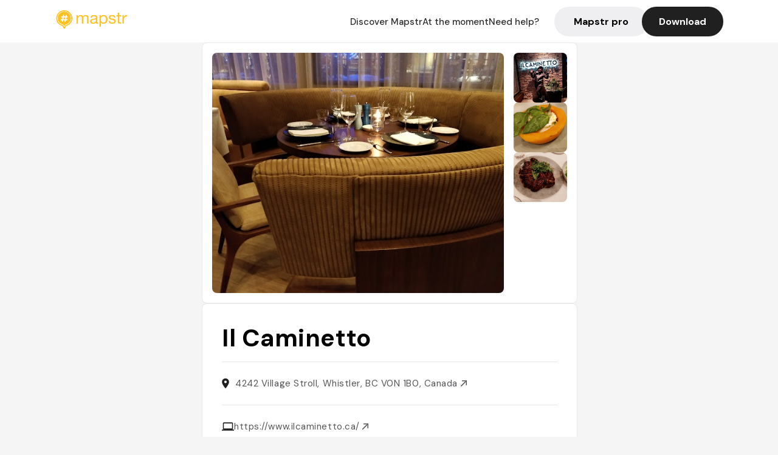

--- FILE ---
content_type: text/javascript; charset=utf-8
request_url: https://app.link/_r?sdk=web2.86.5&branch_key=key_live_dbc5wsKNveuCgwCRZPWBmikgzvc1ghEx&callback=branch_callback__0
body_size: 73
content:
/**/ typeof branch_callback__0 === 'function' && branch_callback__0("1544998593179301182");

--- FILE ---
content_type: text/javascript; charset=utf-8
request_url: https://app.link/_r?sdk=web2.86.5&_t=1544998593179301182&branch_key=key_live_dbc5wsKNveuCgwCRZPWBmikgzvc1ghEx&callback=branch_callback__1
body_size: 74
content:
/**/ typeof branch_callback__1 === 'function' && branch_callback__1("1544998593179301182");